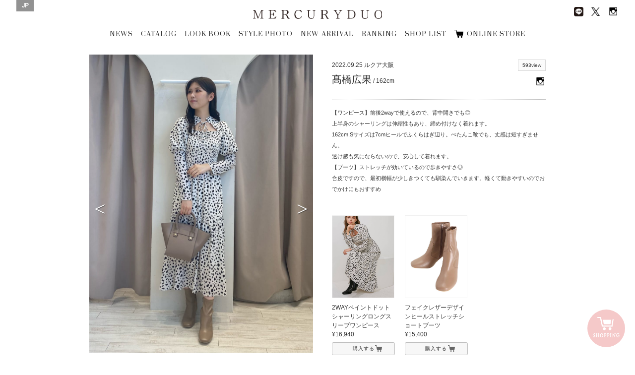

--- FILE ---
content_type: text/html; charset=UTF-8
request_url: https://brand.mercuryduo.com/staffstyles/20220925
body_size: 41821
content:
<!DOCTYPE html>
<html dir="ltr" lang="ja">

<head>
    <!-- Basic Page Needs
	================================================== -->
    <meta equiv="X-UA-Compatible" content="chrome=1">
    <meta charset="utf-8">
    
			<title>STYLE PHOTO | MERCURYDUO Official Website</title>
			<meta name="description" content="MERCURYDUO(マーキュリーデュオ) のスタッフがスタイリングを提案。 各スタイル写真にはショップ情報のほか、モデル身長や着用アイテムも掲載されています。" />
			<meta name="keywords" content="マーキュリーデュオ, MERCURYDUO, スタッフ, コーディネート, スタイルフォト" />
		    <meta name="author" content="RoseauPensant">

    <!-- Mobile Specific Metas
	================================================== -->
    <meta name="viewport"
        content="width=device-width, initial-scale=1.0, minimum-scale=1.0, maximum-scale=1.0, user-scalable=no">

    <!-- Favicons
	================================================== -->
    <link rel="shortcut icon" href="https://brand.mercuryduo.com/wp-content/themes/mercuryduo2016/images/favicon/favicon.ico">
    <link rel="apple-touch-icon" href="https://brand.mercuryduo.com/wp-content/themes/mercuryduo2016/images/favicon/favicon-192x192.png">
    <meta name='robots' content='max-image-preview:large' />
<link rel="alternate" hreflang="ja" href="https://brand.mercuryduo.com/staffstyles/20220925" />
<link rel="alternate" hreflang="x-default" href="https://brand.mercuryduo.com/staffstyles/20220925" />
<link rel='stylesheet' id='wp-block-library-css' href='https://brand.mercuryduo.com/wp-includes/css/dist/block-library/style.min.css?ver=6.5.7' type='text/css' media='all' />
<style id='classic-theme-styles-inline-css' type='text/css'>
/*! This file is auto-generated */
.wp-block-button__link{color:#fff;background-color:#32373c;border-radius:9999px;box-shadow:none;text-decoration:none;padding:calc(.667em + 2px) calc(1.333em + 2px);font-size:1.125em}.wp-block-file__button{background:#32373c;color:#fff;text-decoration:none}
</style>
<style id='global-styles-inline-css' type='text/css'>
body{--wp--preset--color--black: #000000;--wp--preset--color--cyan-bluish-gray: #abb8c3;--wp--preset--color--white: #ffffff;--wp--preset--color--pale-pink: #f78da7;--wp--preset--color--vivid-red: #cf2e2e;--wp--preset--color--luminous-vivid-orange: #ff6900;--wp--preset--color--luminous-vivid-amber: #fcb900;--wp--preset--color--light-green-cyan: #7bdcb5;--wp--preset--color--vivid-green-cyan: #00d084;--wp--preset--color--pale-cyan-blue: #8ed1fc;--wp--preset--color--vivid-cyan-blue: #0693e3;--wp--preset--color--vivid-purple: #9b51e0;--wp--preset--gradient--vivid-cyan-blue-to-vivid-purple: linear-gradient(135deg,rgba(6,147,227,1) 0%,rgb(155,81,224) 100%);--wp--preset--gradient--light-green-cyan-to-vivid-green-cyan: linear-gradient(135deg,rgb(122,220,180) 0%,rgb(0,208,130) 100%);--wp--preset--gradient--luminous-vivid-amber-to-luminous-vivid-orange: linear-gradient(135deg,rgba(252,185,0,1) 0%,rgba(255,105,0,1) 100%);--wp--preset--gradient--luminous-vivid-orange-to-vivid-red: linear-gradient(135deg,rgba(255,105,0,1) 0%,rgb(207,46,46) 100%);--wp--preset--gradient--very-light-gray-to-cyan-bluish-gray: linear-gradient(135deg,rgb(238,238,238) 0%,rgb(169,184,195) 100%);--wp--preset--gradient--cool-to-warm-spectrum: linear-gradient(135deg,rgb(74,234,220) 0%,rgb(151,120,209) 20%,rgb(207,42,186) 40%,rgb(238,44,130) 60%,rgb(251,105,98) 80%,rgb(254,248,76) 100%);--wp--preset--gradient--blush-light-purple: linear-gradient(135deg,rgb(255,206,236) 0%,rgb(152,150,240) 100%);--wp--preset--gradient--blush-bordeaux: linear-gradient(135deg,rgb(254,205,165) 0%,rgb(254,45,45) 50%,rgb(107,0,62) 100%);--wp--preset--gradient--luminous-dusk: linear-gradient(135deg,rgb(255,203,112) 0%,rgb(199,81,192) 50%,rgb(65,88,208) 100%);--wp--preset--gradient--pale-ocean: linear-gradient(135deg,rgb(255,245,203) 0%,rgb(182,227,212) 50%,rgb(51,167,181) 100%);--wp--preset--gradient--electric-grass: linear-gradient(135deg,rgb(202,248,128) 0%,rgb(113,206,126) 100%);--wp--preset--gradient--midnight: linear-gradient(135deg,rgb(2,3,129) 0%,rgb(40,116,252) 100%);--wp--preset--font-size--small: 13px;--wp--preset--font-size--medium: 20px;--wp--preset--font-size--large: 36px;--wp--preset--font-size--x-large: 42px;--wp--preset--spacing--20: 0.44rem;--wp--preset--spacing--30: 0.67rem;--wp--preset--spacing--40: 1rem;--wp--preset--spacing--50: 1.5rem;--wp--preset--spacing--60: 2.25rem;--wp--preset--spacing--70: 3.38rem;--wp--preset--spacing--80: 5.06rem;--wp--preset--shadow--natural: 6px 6px 9px rgba(0, 0, 0, 0.2);--wp--preset--shadow--deep: 12px 12px 50px rgba(0, 0, 0, 0.4);--wp--preset--shadow--sharp: 6px 6px 0px rgba(0, 0, 0, 0.2);--wp--preset--shadow--outlined: 6px 6px 0px -3px rgba(255, 255, 255, 1), 6px 6px rgba(0, 0, 0, 1);--wp--preset--shadow--crisp: 6px 6px 0px rgba(0, 0, 0, 1);}:where(.is-layout-flex){gap: 0.5em;}:where(.is-layout-grid){gap: 0.5em;}body .is-layout-flex{display: flex;}body .is-layout-flex{flex-wrap: wrap;align-items: center;}body .is-layout-flex > *{margin: 0;}body .is-layout-grid{display: grid;}body .is-layout-grid > *{margin: 0;}:where(.wp-block-columns.is-layout-flex){gap: 2em;}:where(.wp-block-columns.is-layout-grid){gap: 2em;}:where(.wp-block-post-template.is-layout-flex){gap: 1.25em;}:where(.wp-block-post-template.is-layout-grid){gap: 1.25em;}.has-black-color{color: var(--wp--preset--color--black) !important;}.has-cyan-bluish-gray-color{color: var(--wp--preset--color--cyan-bluish-gray) !important;}.has-white-color{color: var(--wp--preset--color--white) !important;}.has-pale-pink-color{color: var(--wp--preset--color--pale-pink) !important;}.has-vivid-red-color{color: var(--wp--preset--color--vivid-red) !important;}.has-luminous-vivid-orange-color{color: var(--wp--preset--color--luminous-vivid-orange) !important;}.has-luminous-vivid-amber-color{color: var(--wp--preset--color--luminous-vivid-amber) !important;}.has-light-green-cyan-color{color: var(--wp--preset--color--light-green-cyan) !important;}.has-vivid-green-cyan-color{color: var(--wp--preset--color--vivid-green-cyan) !important;}.has-pale-cyan-blue-color{color: var(--wp--preset--color--pale-cyan-blue) !important;}.has-vivid-cyan-blue-color{color: var(--wp--preset--color--vivid-cyan-blue) !important;}.has-vivid-purple-color{color: var(--wp--preset--color--vivid-purple) !important;}.has-black-background-color{background-color: var(--wp--preset--color--black) !important;}.has-cyan-bluish-gray-background-color{background-color: var(--wp--preset--color--cyan-bluish-gray) !important;}.has-white-background-color{background-color: var(--wp--preset--color--white) !important;}.has-pale-pink-background-color{background-color: var(--wp--preset--color--pale-pink) !important;}.has-vivid-red-background-color{background-color: var(--wp--preset--color--vivid-red) !important;}.has-luminous-vivid-orange-background-color{background-color: var(--wp--preset--color--luminous-vivid-orange) !important;}.has-luminous-vivid-amber-background-color{background-color: var(--wp--preset--color--luminous-vivid-amber) !important;}.has-light-green-cyan-background-color{background-color: var(--wp--preset--color--light-green-cyan) !important;}.has-vivid-green-cyan-background-color{background-color: var(--wp--preset--color--vivid-green-cyan) !important;}.has-pale-cyan-blue-background-color{background-color: var(--wp--preset--color--pale-cyan-blue) !important;}.has-vivid-cyan-blue-background-color{background-color: var(--wp--preset--color--vivid-cyan-blue) !important;}.has-vivid-purple-background-color{background-color: var(--wp--preset--color--vivid-purple) !important;}.has-black-border-color{border-color: var(--wp--preset--color--black) !important;}.has-cyan-bluish-gray-border-color{border-color: var(--wp--preset--color--cyan-bluish-gray) !important;}.has-white-border-color{border-color: var(--wp--preset--color--white) !important;}.has-pale-pink-border-color{border-color: var(--wp--preset--color--pale-pink) !important;}.has-vivid-red-border-color{border-color: var(--wp--preset--color--vivid-red) !important;}.has-luminous-vivid-orange-border-color{border-color: var(--wp--preset--color--luminous-vivid-orange) !important;}.has-luminous-vivid-amber-border-color{border-color: var(--wp--preset--color--luminous-vivid-amber) !important;}.has-light-green-cyan-border-color{border-color: var(--wp--preset--color--light-green-cyan) !important;}.has-vivid-green-cyan-border-color{border-color: var(--wp--preset--color--vivid-green-cyan) !important;}.has-pale-cyan-blue-border-color{border-color: var(--wp--preset--color--pale-cyan-blue) !important;}.has-vivid-cyan-blue-border-color{border-color: var(--wp--preset--color--vivid-cyan-blue) !important;}.has-vivid-purple-border-color{border-color: var(--wp--preset--color--vivid-purple) !important;}.has-vivid-cyan-blue-to-vivid-purple-gradient-background{background: var(--wp--preset--gradient--vivid-cyan-blue-to-vivid-purple) !important;}.has-light-green-cyan-to-vivid-green-cyan-gradient-background{background: var(--wp--preset--gradient--light-green-cyan-to-vivid-green-cyan) !important;}.has-luminous-vivid-amber-to-luminous-vivid-orange-gradient-background{background: var(--wp--preset--gradient--luminous-vivid-amber-to-luminous-vivid-orange) !important;}.has-luminous-vivid-orange-to-vivid-red-gradient-background{background: var(--wp--preset--gradient--luminous-vivid-orange-to-vivid-red) !important;}.has-very-light-gray-to-cyan-bluish-gray-gradient-background{background: var(--wp--preset--gradient--very-light-gray-to-cyan-bluish-gray) !important;}.has-cool-to-warm-spectrum-gradient-background{background: var(--wp--preset--gradient--cool-to-warm-spectrum) !important;}.has-blush-light-purple-gradient-background{background: var(--wp--preset--gradient--blush-light-purple) !important;}.has-blush-bordeaux-gradient-background{background: var(--wp--preset--gradient--blush-bordeaux) !important;}.has-luminous-dusk-gradient-background{background: var(--wp--preset--gradient--luminous-dusk) !important;}.has-pale-ocean-gradient-background{background: var(--wp--preset--gradient--pale-ocean) !important;}.has-electric-grass-gradient-background{background: var(--wp--preset--gradient--electric-grass) !important;}.has-midnight-gradient-background{background: var(--wp--preset--gradient--midnight) !important;}.has-small-font-size{font-size: var(--wp--preset--font-size--small) !important;}.has-medium-font-size{font-size: var(--wp--preset--font-size--medium) !important;}.has-large-font-size{font-size: var(--wp--preset--font-size--large) !important;}.has-x-large-font-size{font-size: var(--wp--preset--font-size--x-large) !important;}
.wp-block-navigation a:where(:not(.wp-element-button)){color: inherit;}
:where(.wp-block-post-template.is-layout-flex){gap: 1.25em;}:where(.wp-block-post-template.is-layout-grid){gap: 1.25em;}
:where(.wp-block-columns.is-layout-flex){gap: 2em;}:where(.wp-block-columns.is-layout-grid){gap: 2em;}
.wp-block-pullquote{font-size: 1.5em;line-height: 1.6;}
</style>
<link rel='stylesheet' id='wpml-legacy-horizontal-list-0-css' href='//brand.mercuryduo.com/wp-content/plugins/sitepress-multilingual-cms/templates/language-switchers/legacy-list-horizontal/style.min.css?ver=1' type='text/css' media='all' />
<style id='wpml-legacy-horizontal-list-0-inline-css' type='text/css'>
.wpml-ls-statics-shortcode_actions{background-color:#ffffff;}.wpml-ls-statics-shortcode_actions, .wpml-ls-statics-shortcode_actions .wpml-ls-sub-menu, .wpml-ls-statics-shortcode_actions a {border-color:#cdcdcd;}.wpml-ls-statics-shortcode_actions a {color:#444444;background-color:#ffffff;}.wpml-ls-statics-shortcode_actions a:hover,.wpml-ls-statics-shortcode_actions a:focus {color:#000000;background-color:#eeeeee;}.wpml-ls-statics-shortcode_actions .wpml-ls-current-language>a {color:#444444;background-color:#ffffff;}.wpml-ls-statics-shortcode_actions .wpml-ls-current-language:hover>a, .wpml-ls-statics-shortcode_actions .wpml-ls-current-language>a:focus {color:#000000;background-color:#eeeeee;}
</style>
<meta name="generator" content="WPML ver:4.5.14 stt:60,1,28;" />

    <!-- CSS
	================================================== -->
    <link rel="stylesheet" type="text/css" media="screen"
        href="https://brand.mercuryduo.com/wp-content/themes/mercuryduo2016/css/icon.css">
    <link rel="stylesheet" type="text/css" media="screen"
        href="https://brand.mercuryduo.com/wp-content/themes/mercuryduo2016/css/font.css">
    <link rel="stylesheet" type="text/css" media="screen"
        href="https://brand.mercuryduo.com/wp-content/themes/mercuryduo2016/css/reset.css">
    <link rel="stylesheet" type="text/css" media="screen"
        href="https://brand.mercuryduo.com/wp-content/themes/mercuryduo2016/css/common.css">
    <link rel="stylesheet" type="text/css" media="screen"
        href="https://brand.mercuryduo.com/wp-content/themes/mercuryduo2016/css/style.css">
    <link rel="stylesheet" type="text/css" media="screen"
        href="https://brand.mercuryduo.com/wp-content/themes/mercuryduo2016/css/style_bs.css">
    <link rel="stylesheet" type="text/css" media="screen"
        href="https://brand.mercuryduo.com/wp-content/themes/mercuryduo2016/css/flexslider.css">
    <link rel="stylesheet" type="text/css" media="screen"
        href="https://brand.mercuryduo.com/wp-content/themes/mercuryduo2016/css/slidebars.css">
    <link rel="stylesheet" type="text/css" media="screen"
        href="https://brand.mercuryduo.com/wp-content/themes/mercuryduo2016/css/slick.css">
    <link rel="stylesheet" type="text/css" media="screen"
        href="https://brand.mercuryduo.com/wp-content/themes/mercuryduo2016/css/slick-theme.css">
    <link rel="stylesheet" type="text/css" media="screen"
        href="https://brand.mercuryduo.com/wp-content/themes/mercuryduo2016/css/lity.css">
    <link rel="stylesheet" type="text/css" media="screen"
        href="https://brand.mercuryduo.com/wp-content/themes/mercuryduo2016/css/style_mq.css">
    <link rel="stylesheet" type="text/css" media="screen" href="https://brand.mercuryduo.com/wp-content/themes/mercuryduo2016/style.css">
    <link rel="stylesheet" type="text/css" media="screen"
        href="https://brand.mercuryduo.com/wp-content/themes/mercuryduo2016/css/basic2.css">
    <link rel="stylesheet" type="text/css" media="screen"
        href="https://brand.mercuryduo.com/wp-content/themes/mercuryduo2016/css/basic2_ex.css" />

    <!-- HTML5 shim, for IE6-8 support of HTML5 elements. All other JS at the end of file. -->
    <!--[if lt IE 9]>
		<script src="http://html5shiv.googlecode.com/svn/trunk/html5.js"></script>
		<script src="http://css3-mediaqueries-js.googlecode.com/svn/trunk/css3-mediaqueries.js"></script>
	<![endif]-->

    <!-- initialize jQuery Library -->
    <script src="https://brand.mercuryduo.com/wp-content/themes/mercuryduo2016/js/jquery.min.js"></script>
    <script src="https://brand.mercuryduo.com/wp-content/themes/mercuryduo2016/js/skrollr.min.js"></script>
    <script src="//code.jquery.com/jquery-1.11.1.min.js"></script>

    <!-- ga -->
    <!-- 	<script>
	  (function(i,s,o,g,r,a,m){i['GoogleAnalyticsObject']=r;i[r]=i[r]||function(){
	  (i[r].q=i[r].q||[]).push(arguments)},i[r].l=1*new Date();a=s.createElement(o),
	  m=s.getElementsByTagName(o)[0];a.async=1;a.src=g;m.parentNode.insertBefore(a,m)
	  })(window,document,'script','https://www.google-analytics.com/analytics.js','ga');
	
	  ga('create', 'UA-37673993-1', 'auto');
	  ga('send', 'pageview');
	
		</script> -->
    <!-- Global site tag (gtag.js) - Google Analytics -->
    <script async src="https://www.googletagmanager.com/gtag/js?id=UA-37673993-1"></script>
    <script>
    window.dataLayer = window.dataLayer || [];

    function gtag() {
        dataLayer.push(arguments);
    }
    gtag('js', new Date());

    gtag('config', 'UA-37673993-1');
    </script>


</head>
<style>
#header .frame_language {
    padding: 4px 10px 6px;
}

#lang_sel_list .wpml-ls-current-language a span {
    font-weight: bold;
}

.frame_language .lang_sel_list_horizontal {
    background-color: transparent;
    border: none;
    padding: 0
}

.frame_language .lang_sel_list_horizontal ul {
    display: flex;
    gap: 11px
}

.frame_language .lang_sel_list_horizontal ul li a {
    font-family: 'Roboto', serif;
    background-color: transparent;
    color: #fff;
    padding: 0;
    position: relative;
}

.frame_language .lang_sel_list_horizontal ul li a span {
    position: relative;
}

.frame_language .lang_sel_list_horizontal ul li:not(:first-child) a span:before {
    content: "/";
    position: absolute;
    left: -8px;
    top: 50%;
    transform: translateY(-50%);
    font-size: 12px;
    color: #fff;
}

.sp_main_menu_wrap .sp_language #lang_sel_list ul {
    display: flex;
    gap: 11px
}


.sp_main_menu_wrap .sp_language #lang_sel_list .wpml-ls-item-legacy-list-horizontal a {
    line-height: 0;
    position: relative;
    padding: 0;
}

.sp_main_menu_wrap .sp_language #lang_sel_list .wpml-ls-item-legacy-list-horizontal a span {
    position: relative;
}

.sp_main_menu_wrap .sp_language #lang_sel_list .wpml-ls-item-legacy-list-horizontal:not(:first-child) a span:before {
    content: "/";
    position: absolute;
    left: -9px;
    top: 50%;
    transform: translateY(-50%);
    font-size: 11px;
    color: #000;
}

@media screen and (max-width: 768px) {
    .sp_main_menu_wrap .sp_language #lang_sel_list li:before {
        display: none;
    }
}
</style>

<body class="staffstyles-template-default single single-staffstyles postid-30517">
    <div class="body-inner index">
        <div class="container">

            <!-- header [start] -->
            <header id="header">
                <div class="group">
                    <h1 class="logo"><a href="https://brand.mercuryduo.com">MERCURYDUO</a></h1>

                    <ul itemscope itemtype="http://schema.org/SiteNavigationElement" class="global-nav">
                                                                        <li itemprop="name"><a href="https://brand.mercuryduo.com/news/" itemprop="url">NEWS</a></li>
                        <li itemprop="name"><a href="https://brand.mercuryduo.com/catalogs/2025winter"
                                itemprop="url">CATALOG</a></li>
                        <li itemprop="name"><a href="https://brand.mercuryduo.com/lookbooks/2026-january" itemprop="url">LOOK
                                BOOK</a></li>
                        <li itemprop="name"><a
                                href="https://brand.mercuryduo.com/staffstyle"
                                target="" itemprop="url">STYLE PHOTO</a></li>
                        <li itemprop="name"><a href="https://brand.mercuryduo.com/newarrival/" itemprop="url">NEW
                                ARRIVAL</a></li>
                        <li itemprop="name" itemprop="name"><a href="https://brand.mercuryduo.com/ranking/"
                                itemprop="url">RANKING</a></li>
                        <li itemprop="name"><a href="https://brand.mercuryduo.com/shop/" itemprop="url">SHOP LIST</a></li>
                       <!--  <li itemprop="name"><a href="https://brand.mercuryduo.com/movie/" itemprop="url">MOVIE</a></li> -->
                        <li itemprop="name"><a href="https://runway-webstore.com/mercuryduo/?aid3=md_official_store"
                                target="_blank" itemprop="url">ONLINE STORE</a></li>

                                                                    </ul>
                </div>

                <ul class="sns-nav">
                    <!-- 			<li><a href="http://ameblo.jp/mercuryduo-press/" target="_blank" class="ameba"><img src="https://brand.mercuryduo.com/wp-content/themes/mercuryduo2016/images/common/sns_blog.png" alt="Ameba"></a></li> -->
                    <li><a href="https://page.line.me/jme2311c" target="_blank"><img class="line_img_head"
                                src="https://brand.mercuryduo.com/wp-content/themes/mercuryduo2016/images/common/line.png" alt="line"></a>
                    </li>
                    <li><a href="https://twitter.com/mercuryduo_com" target="_blank" class="twitter"><img
                                class="x_style"
                                src="https://brand.mercuryduo.com/wp-content/themes/mercuryduo2016/images/common/logo-black.png"
                                alt="Twitter"></a></li>
                    <li><a href="https://instagram.com/mercuryduo_com/" target="_blank" class="Instagram"><img
                                src="https://brand.mercuryduo.com/wp-content/themes/mercuryduo2016/images/common/sns_insta.png"
                                alt="Instagram"></a></li>
                    <!-- 			<li><a href="https://www.facebook.com/mercuryduo.official" target="_blank" class="facebook"><img src="https://brand.mercuryduo.com/wp-content/themes/mercuryduo2016/images/common/sns_facebook.png" alt="facebook"></a></li> -->
                </ul>

                                <div class="frame_language">
                    
<div class="lang_sel_list_horizontal wpml-ls-statics-shortcode_actions wpml-ls wpml-ls-legacy-list-horizontal" id="lang_sel_list">
	<ul><li class="icl-ja wpml-ls-slot-shortcode_actions wpml-ls-item wpml-ls-item-ja wpml-ls-current-language wpml-ls-first-item wpml-ls-last-item wpml-ls-item-legacy-list-horizontal">
				<a href="https://brand.mercuryduo.com/staffstyles/20220925" class="wpml-ls-link">
                    <span class="wpml-ls-native icl_lang_sel_native">JP</span></a>
			</li></ul>
</div>
                </div>
                
                <div class="sp_nav sp">
                    <p class="sp_menu_btn">
                        <span class="sp_menu_btn_icon"></span>
                        <span class="sp_menu_txt"><img
                                src="https://brand.mercuryduo.com/wp-content/themes/mercuryduo2016/images/sp_menu_off.png"></span>
                    </p>
                </div>
            </header>
            <!-- header [end] --><script>
jQuery(function(){
    jQuery(".staffstyle-box ul.sns li").each(function(){
        href = jQuery("a",this).attr("href");
        if(href == ""){
            jQuery(this).remove();
        }
    });
});
</script>		

	<!-- content [start] -->
	<article id="main-article" class="wallpaper">
	
		<section class="staffstyle container">
		<h2>STAFF STYLE</h2>
		<div class="staffstyle-box fl_group">
			<!-- photo [start] -->
			<div class="photo fl_left">
			<div class="staffstyle-slide flexslider">
				<ul class="cd-hero-slider slides">
										<li>
						<figure>						<img src="https://brand.mercuryduo.com/wp-content/uploads/2022/09/6192d8c1832cfa8a9b2deebcd120f5fd.jpg" alt="">
						</figure>
					</li>
									<li>
						<figure>						<img src="https://brand.mercuryduo.com/wp-content/uploads/2022/09/8bcde290d2a46a42000e262a19ef413e.jpg" alt="">
						</figure>
					</li>
									<li>
						<figure>						<img src="https://brand.mercuryduo.com/wp-content/uploads/2022/09/0352da68d3a5208485bd2b7e786b2e84.jpg" alt="">
						</figure>
					</li>
								</ul>
			</div>
			</div>
			<!-- photo [end] -->

			<div class="info fl_right">
			<!-- info [start] -->
			<div class="fl_left">
				<p class="date">2022.09.25</p>
				<p class="model_shop">ルクア大阪<br>
								<p class="model_info"><span class="name">髙橋広果</span>
					
				<span class="height"> / 162cm</span></p>
							</div>
			<div class="fl_right">
				<p class="views"><span>593view</span></p>
				<ul class="sns fl_right">
													<li><a href="https://www.instagram.com/mercuryduo_hiroka/" target="_blank" class="Instagram"><img src="https://brand.mercuryduo.com/wp-content/themes/mercuryduo2016/images/common/sns_insta.png" alt="Instagram"></a></li>
												</ul>
			</div>
							<div class="message clearfix">
					<p><p>【ワンピース】前後2wayで使えるので、背中開きでも◎</p>
<p>上半身のシャーリングは伸縮性もあり、締め付けなく着れます。</p>
<p>162cm,Sサイズは7cmヒールでふくらはぎ辺り。ぺたんこ靴でも、丈感は短すぎません。</p>
<p>透け感も気にならないので、安心して着れます。</p>
<p>【ブーツ】ストレッチが効いているので歩きやすさ◎</p>
<p>合皮ですので、最初横幅が少しきつくても馴染んでいきます。軽くて動きやすいのでおでかけにもおすすめ</p>
</p>
				</div>
						<!-- info [end] -->
			
        	<!-- item List [start] -->
			<ul class="item clearfix">
								<li>							<figure>					<a href="https://runway-webstore.com/ap/item/i/m/0022503018?aid3=MK000_staffcoordinate_all" target="_blank"><img src="https://brand.mercuryduo.com/wp-content/uploads/2022/08/01_000-750-3-2.jpg" alt=""></a>
					</figure>
					<p class="caption">2WAYペイントドットシャーリングロングスリーブワンピース<br>
										&yen;16,940</p>
					<a href="https://runway-webstore.com/ap/item/i/m/0022503018?aid3=MK000_staffcoordinate_all" class="button look_item_link" target="_blank">購入する</a>
									</li>
								<li>							<figure>					<a href="https://runway-webstore.com/ap/item/i/m/0022418004?aid3=MK000_staffcoordinate_all" target="_blank"><img src="https://brand.mercuryduo.com/wp-content/uploads/2022/09/02_M76-750.jpg" alt=""></a>
					</figure>
					<p class="caption">フェイクレザーデザインヒールストレッチショートブーツ<br>
										&yen;15,400</p>
					<a href="https://runway-webstore.com/ap/item/i/m/0022418004?aid3=MK000_staffcoordinate_all" class="button look_item_link" target="_blank">購入する</a>
									</li>
							</ul>
			<!-- item List [end] -->
			
        	<!-- keyword [start] -->
			<div class="kewword">
				<p><strong>KEYWORD</strong></p>
				<ul class="staffstyles_tag_list"></ul>			</div>
        	<!-- keyword [end] -->
			</div>
		</div>

        <!-- other [start] -->
		<div class="staffstyle-other clearfix">
        <h3>OTHER STAFF STYLE</h3>        
			<ul>
											<li>
					<a href="https://brand.mercuryduo.com/staffstyles/20260103">
						<figure>
																<img src="https://brand.mercuryduo.com/wp-content/uploads/2025/12/251107Mercury-duo0086-1.jpg" alt="" class="transition_all">
															<p class="caption">モデル<br>
							                            			
							<span class="name">中川紅葉</span>
								
							<span class="height"> / 158</span></p>
								
						<div class="fl_group">
							<p class="views fl_left"><span>46view</span></p>
								<p class="date fl_right">2026.01.03</p>                
						</div>
						</figure>
					</a>
				</li>
											<li>
					<a href="https://brand.mercuryduo.com/staffstyles/20260112">
						<figure>
																<img src="https://brand.mercuryduo.com/wp-content/uploads/2025/12/IMG_4806-scaled.jpg" alt="" class="transition_all">
															<p class="caption">本社STAFF<br>
							                            			
							<span class="name">MIHO</span>
								
							<span class="height"> / 163</span></p>
								
						<div class="fl_group">
							<p class="views fl_left"><span>30view</span></p>
								<p class="date fl_right">2026.01.12</p>                
						</div>
						</figure>
					</a>
				</li>
											<li>
					<a href="https://brand.mercuryduo.com/staffstyles/20260104">
						<figure>
																<img src="https://brand.mercuryduo.com/wp-content/uploads/2025/12/S__123011108_0.jpg" alt="" class="transition_all">
															<p class="caption">本社STAFF<br>
							                            			
							<span class="name">ERI</span>
								
							<span class="height"> / 158</span></p>
								
						<div class="fl_group">
							<p class="views fl_left"><span>41view</span></p>
								<p class="date fl_right">2026.01.04</p>                
						</div>
						</figure>
					</a>
				</li>
											<li>
					<a href="https://brand.mercuryduo.com/staffstyles/20260110">
						<figure>
																<img src="https://brand.mercuryduo.com/wp-content/uploads/2025/12/7da9344bf840f23a3005c0c6dee6bbe8.jpg" alt="" class="transition_all">
															<p class="caption">本社STAFF<br>
							                            			
							<span class="name">MIHO</span>
								
							<span class="height"> / 163</span></p>
								
						<div class="fl_group">
							<p class="views fl_left"><span>35view</span></p>
								<p class="date fl_right">2026.01.10</p>                
						</div>
						</figure>
					</a>
				</li>
			
			
			</ul>


		</div>
        <!-- other [end] -->

	</section>
	
	</article>
	<!-- content [start] -->

	<!-- fixed storebtn [start] -->
		<a href="https://runway-webstore.com/mercuryduo/?aid3=md_official_store" target="_blank" class="fixed_storebtn_wrap transition_trg boxsizing_bdb">
		<span class="image_wrap boxsizing_bdb">
			<span class="icon_off transition_trg boxsizing_bdb on"><img src="https://brand.mercuryduo.com/wp-content/themes/mercuryduo2016/images/common/cart_bt_store_fixed_off.png" alt="ONLINE STORE"></span>
			<span class="icon_on transition_trg boxsizing_bdb on"><img src="https://brand.mercuryduo.com/wp-content/themes/mercuryduo2016/images/common/cart_bt_store_fixed_on.png" alt="ONLINE STORE"></span>
		</span>
		<span class="fixed_storebtn transition_trg boxsizing_bdb">
			<span class="storebtn_base transition_trg boxsizing_bdb on"></span>
		</span>
		<span class="storebtn_wave transition_trg boxsizing_bdb"></span>
	</a>
	<!-- fixed storebtn [end] -->

	<!-- SP SNS [start] -->
	<div class="snsArea">
		<div class="close business_close_btn transition_all"><img src="https://brand.mercuryduo.com/wp-content/themes/mercuryduo2016/images/bt_close_wh.png" alt=""></div>
		<ul class="official_sns">
<!-- 			<li><a href="http://ameblo.jp/mercuryduo-press/" target="_blank"><figure><img src="https://brand.mercuryduo.com/wp-content/themes/mercuryduo2016/images/common/sns_blog.png" alt="BLOG"></figure>
			<h3>BLOG</h3>
			<p>MERCURYDUO OFFICIAL</p></a></li> -->
			<li><a href="https://page.line.me/jme2311c" target="_blank"><img class="line_img_nav" src="https://brand.mercuryduo.com/wp-content/themes/mercuryduo2016/images/common/line.png" alt="line">
			<h3>LINE</h3>
			<p>MERCURYDUO</p>
			</a></li>
			<li><a href="https://twitter.com/mercuryduo_com" target="_blank"><figure><img class="official_x" src="https://brand.mercuryduo.com/wp-content/themes/mercuryduo2016/images/common/logo-black.png" alt="TWITER"></figure>
				<h3>X</h3>
				<p>@mercuryduo_com</p></a></li>
			<li><a href="https://instagram.com/mercuryduo_com/" target="_blank"><figure><img src="https://brand.mercuryduo.com/wp-content/themes/mercuryduo2016/images/common/sns_insta.png" alt="INSTAGRAM"></figure>
			<h3>INSTAGRAM</h3>
			<p>@mercuryduo_com</p></a></li>
			<li><a href="https://www.instagram.com/mercuryduo_styling/" target="_blank"><figure><img src="https://brand.mercuryduo.com/wp-content/themes/mercuryduo2016/images/common/sns_insta.png" alt="INSTAGRAM"></figure>
			<h3>INSTAGRAM</h3>
			<p>@mercuryduo_styling</p></a></li>
<!-- 			<li><a href="https://www.facebook.com/mercuryduo.official" target="_blank"><figure><img src="https://brand.mercuryduo.com/wp-content/themes/mercuryduo2016/images/common/sns_facebook.png" alt="FACE BOOK"></figure>
			<h3>FACE BOOK</h3>
			<p>MERCURYDUO OFFICIAL</p></a></li> -->
		</ul>
	</div>
	<!-- SP SNS [end] -->

	<!-- footer [start] -->
	<footer id="footer">
		<div class="ft_nav">
			<ul>
										<li><a href="https://brand.mercuryduo.com/concept/">CONCEPT</a></li>
				<li><a href="https://mark-styler-recruit.net/jobfind-pc/area/All?brand=1" target="_blank">RECRUIT</a></li>
				<li><a href="http://www.mark-styler.co.jp/company.html" target="_blank">CAMPANY</a></li>
				<li><a href="https://www.mark-styler.co.jp/contact.html" target="_blank">CONTACT</a></li>
				<li><a href="https://brand.mercuryduo.com/business/">FOR BUSINESS PARTNER</a></li>
									</ul>
		</div>
		
		<div class="copyright-info">
			<address>Copyright &copy; MERCURYDUO All rights reserved.</address>
		</div>
		
	</footer>
	<!-- footer [end] -->

	<!-- navbar-fixed [start] -->
	<div class="navbar-fixed transition_all">
		<div class="group">
			<h1 class="logo"><a href="https://brand.mercuryduo.com">MERCURYDUO</a></h1>
			<ul class="global-nav">
										<li><a href="https://brand.mercuryduo.com/news/">NEWS</a></li>
				<li><a href="https://brand.mercuryduo.com/catalogs/2025winter">CATALOG</a></li>
				<li><a href="https://brand.mercuryduo.com/lookbooks/2026-january">LOOK BOOK</a></li>
				<li><a href="https://brand.mercuryduo.com/staffstyle" target="">STYLE PHOTO</a></li>
				<li><a href="https://brand.mercuryduo.com/newarrival/">NEW ARRIVAL</a></li>
				<li><a href="https://brand.mercuryduo.com/ranking/">RANKING</a></li>
				<li><a href="https://brand.mercuryduo.com/shop/">SHOP LIST</a></li>
				<!-- <li><a href="https://brand.mercuryduo.com/movie/">MOVIE</a></li> -->
				<li><a href="https://runway-webstore.com/mercuryduo/?aid3=md_official_store" target="_blank">ONLINE STORE</a></li>

									</ul>
		</div>
		<ul class="sns-nav">
<!-- 			<li><a href="http://ameblo.jp/mercuryduo-press/" target="_blank" class="ameba"><img src="https://brand.mercuryduo.com/wp-content/themes/mercuryduo2016/images/common/sns_blog.png" alt="Ameba"></a></li> -->
			<li><a href="https://page.line.me/jme2311c" target="_blank"><img class="line_img_head" src="https://brand.mercuryduo.com/wp-content/themes/mercuryduo2016/images/common/line.png" alt="line"></a></li>
			<li><a href="https://twitter.com/mercuryduo_com" target="_blank" class="twitter"><img class="x_style" src="https://brand.mercuryduo.com/wp-content/themes/mercuryduo2016/images/common/logo-black.png" alt="Twitter"></a></li>
			<li><a href="https://instagram.com/mercuryduo_com/" target="_blank" class="Instagram"><img src="https://brand.mercuryduo.com/wp-content/themes/mercuryduo2016/images/common/sns_insta.png" alt="Instagram"></a></li>
<!-- 			<li><a href="https://www.facebook.com/mercuryduo.official" target="_blank" class="facebook"><img src="https://brand.mercuryduo.com/wp-content/themes/mercuryduo2016/images/common/sns_facebook.png" alt="facebook"></a></li> -->
		</ul>
				<div class="frame_language">
			
<div class="lang_sel_list_horizontal wpml-ls-statics-shortcode_actions wpml-ls wpml-ls-legacy-list-horizontal" id="lang_sel_list">
	<ul><li class="icl-ja wpml-ls-slot-shortcode_actions wpml-ls-item wpml-ls-item-ja wpml-ls-current-language wpml-ls-first-item wpml-ls-last-item wpml-ls-item-legacy-list-horizontal">
				<a href="https://brand.mercuryduo.com/staffstyles/20220925" class="wpml-ls-link">
                    <span class="wpml-ls-native icl_lang_sel_native">JP</span></a>
			</li></ul>
</div>
		</div>
			</div>
	<!-- navbar-fixed [end] -->
    
	<div class="sp_main_menu_wrap sp">
		<ul class="sp_menu_hd nav_animation01">
						
			<li data="off">
			<dl class="online_sp_nav">
				<dt>
				<a href="https://runway-webstore.com/mercuryduo/?aid3=md_official_store" target="_blank" class="online_open">ONLINE STORE</a><img src="https://brand.mercuryduo.com/wp-content/themes/mercuryduo2016/images/list/arrow2.jpg" alt="nav_arrow" class="nav_arrow ar1">
				<a href="" class="online_open2"></a>
				</dt>
				<dd>
				<div>
					<ul class="online_sp_nav02" data="off">
						<li class="category_nav_list"><a href="https://runway-webstore.com/ap/s/s/MK000/?aid3=md_official_store" target="_blank">ALL ITEM</a></li>
						<li class="category_nav_list"><a href="https://runway-webstore.com/ap/s/s/MK000/category/A?aid3=md_official_store" target="_blank">TOPS</a></li>
						<li class="category_nav_list"><a href="https://runway-webstore.com/ap/s/s/MK000/category/B?aid3=md_official_store" target="_blank">ONE-PIECE</a></li>
						<li class="category_nav_list"><a href="https://runway-webstore.com/ap/s/s/MK000/category/C?aid3=md_official_store" target="_blank">OUTER</a></li>
						<li class="category_nav_list"><a href="https://runway-webstore.com/ap/s/s/MK000/category/D?aid3=md_official_store" target="_blank">BOTTOMS</a></li>
						<li class="category_nav_list"><a href="https://runway-webstore.com/ap/s/s/MK000/category/E?aid3=md_official_store" target="_blank">BAG</a></li>
						<li class="category_nav_list"><a href="https://runway-webstore.com/ap/s/s/MK000/category/F?aid3=md_official_store" target="_blank">SHOES</a></li>
						<li class="category_nav_list"><a href="https://runway-webstore.com/ap/s/s/MK000/category/I?aid3=md_official_store" target="_blank">ACCESSORY</a></li>
						<li class="category_nav_list"><a href="https://runway-webstore.com/ap/s/s/MK000/category/J?aid3=md_official_store" target="_blank">GOODS</a></li>
						<li class="category_nav_list"><a href="https://runway-webstore.com/ap/s/s/MK000/category/K?aid3=md_official_store" target="_blank">BEAUTY</a></li>
					</ul>
				</div>
				</dd>
			</dl>
			</li>

			<li><a href="https://brand.mercuryduo.com/news/">NEWS</a></li>
			<li><a href="https://brand.mercuryduo.com/catalogs/2025winter">CATALOG</a></li>
			<li><a href="https://brand.mercuryduo.com/lookbooks/2026-january">LOOK BOOK</a></li>
			<li><a href="https://brand.mercuryduo.com/staffstyle" target="">STYLE PHOTO</a></li>
			<li><a href="https://brand.mercuryduo.com/newarrival/">NEW ARRIVAL</a></li>
			<li><a href="https://brand.mercuryduo.com/ranking/">RANKING</a></li>
			<li><a href="https://brand.mercuryduo.com/shop/">SHOP LIST</a></li>
			<li><a class="business_open_btn transition_all pc_link" href="">OFFICIAL SNS</a></li>
			<!-- <li><a href="https://brand.mercuryduo.com/movie/">MOVIE</a></li> -->
			
								</ul>
				<div class="sp_language">
			
<div class="lang_sel_list_horizontal wpml-ls-statics-shortcode_actions wpml-ls wpml-ls-legacy-list-horizontal" id="lang_sel_list">
	<ul><li class="icl-ja wpml-ls-slot-shortcode_actions wpml-ls-item wpml-ls-item-ja wpml-ls-current-language wpml-ls-first-item wpml-ls-last-item wpml-ls-item-legacy-list-horizontal">
				<a href="https://brand.mercuryduo.com/staffstyles/20220925" class="wpml-ls-link">
                    <span class="wpml-ls-native icl_lang_sel_native">JP</span></a>
			</li></ul>
</div>
		</div>
				<ul class="sp_menu_ft">
									<li><a href="https://brand.mercuryduo.com/concept/">CONCEPT</a></li>
			<li><a href="https://mark-styler-recruit.net/jobfind-pc/area/All?brand=1" target="_blank">RECRUIT</a></li>
			<li><a href="http://www.mark-styler.co.jp/company.html" target="_blank">CAMPANY</a></li>
			<li><a href="https://www.mark-styler.co.jp/contact.html" target="_blank">CONTACT</a></li>
			<li><a href="https://brand.mercuryduo.com/business/">FOR BUSINESS PARTNER</a></li>
								</ul>
	</div>
    
	<!-- Javascript Files
	================================================== -->
	
	<!-- cookie -->
	<script type="text/javascript" src="https://brand.mercuryduo.com/wp-content/themes/mercuryduo2016/js/cookie.js"></script> 
	<!-- flexslider jQuery -->
	<script type="text/javascript" src="https://brand.mercuryduo.com/wp-content/themes/mercuryduo2016/js/jquery.flexslider.js"></script> 
	<!-- slick jQuery -->
	<script type="text/javascript" src="https://brand.mercuryduo.com/wp-content/themes/mercuryduo2016/js/slick.js"></script> 
	<!-- slidebars jQuery -->
	<script type="text/javascript" src="https://brand.mercuryduo.com/wp-content/themes/mercuryduo2016/js/slidebars.js"></script> 
	<!-- ie8 MediaQuery  -->
	<script type="text/javascript" src="https://brand.mercuryduo.com/wp-content/themes/mercuryduo2016/js/selectivizr-min.js"></script> 
	<!-- browser -->
	<script type="text/javascript" src="https://brand.mercuryduo.com/wp-content/themes/mercuryduo2016/js/css_browser_selector.js"></script> 
	<!-- youtube -->
	<script type="text/javascript" src="https://brand.mercuryduo.com/wp-content/themes/mercuryduo2016/js/youtube.js"></script> 
	<!-- iframe POP -->
	<script type="text/javascript" src="https://brand.mercuryduo.com/wp-content/themes/mercuryduo2016/js/lity.js"></script> 
	<!-- Template file -->
	
    <script type="text/javascript" src="https://brand.mercuryduo.com/wp-content/themes/mercuryduo2016/js/function.js"></script>
    </div>
<style>
ul.sns-nav {
    display: flex;
    align-items: center;
}
.x_style{
	width: 17px;
	height: 17px!important;
}
.line_img_head{
	width: 19px;
	height: 19px!important;
}
.official_x {
    width: 28px;
    height: 28px;
    margin: 6px 0 0;
}
.official_sns figure{
	height: 42px;
}
.official_content h3 {
    margin: 10px 0 5px;
}
.line_img{
    width: 30px;
    height: 30px;
    margin: 5px 0 0;

}
.official_content ul {
    display: flex;
    justify-content: center;
}
.line_img_nav{
	width: 30px;
}
#header ul.sns-nav li, .navbar-fixed ul.sns-nav li {
	margin: 0 8px;
}	
@media screen and (max-width: 980px) {
	.official_content ul li {
	    margin: 0 2.5%;
	}
	a.online_open2:after {
	    display: none !important;
	}
}
@media screen and (max-width: 768px) {
    ul.sp_menu_hd li:first-child a:after {
        top: 14px;
    }
}
</style>
</div><!-- Body inner end -->
</body>
</html>


--- FILE ---
content_type: text/css
request_url: https://brand.mercuryduo.com/wp-content/themes/mercuryduo2016/css/style.css
body_size: 45264
content:
@charset "utf-8";
/*///////////////////////////////////////////////////////////////////
	Template Name: MERCURYDUO 2016 Template
	Author: Roseau Pensant
	Author URI: http://www.roseaupensant.jp/
	Description: MERCURYDUO Template.
	Version: 1.0
///////////////////////////////////////////////////////////////////*/


/* Table of Content
====================================================================
1.	HOME
2.	NEWS
3.	CATALOG
4.	LOOK BOOK
5.	STYLE PHOTO
6.	NEW ARRIVAL
7.	RANKING
8.	SHOP LIST
9.	CONCEPT
10.	RECRUIT
11.	FOR BUSINESS PARTNER
12.	MOVIE
*/


/*====================================================================
	01 HOME
====================================================================*/
#main-youtube {
	position: relative;
	width: 100%;
	padding-top: 56.25%;
}
#main-youtube iframe {
	position: absolute;
	top: 0;
	right: 0;
	z-index: -1;
	width: 100% !important;
	height: 100% !important;
}.main_content_guard {
	position: relative;
	max-width: 920px;
	height: 1214px;
	margin: 0 auto;
	border-bottom: solid 2px #eeeeee;
}
.top_look {
	position: absolute;
	top: 50px;
	left: 0;
}
.top_look li {
	width: 490px;
	height: 613px;
	margin: 0 0 50px;
}
.top_ranking {
	position: absolute;
	top: 164px;
	left: 540px;
}
.top_ranking li {
	width: 380px;
	height: 600px;
	margin: 0 0 15px;
}
.top_ranking li img {
	width: 160%;
	height: 600px;
	margin: 0 0 15px;
}
.top_news {
	top: 713px;
	left: 0;
}
.top_news li {
	width: 450px;
	height: 450px;
	margin: 0 0 15px;
}
.top_news li .title_block {
	margin: 130px auto 0;
}
.top_news dl.post_data {
	width: 470px;
	padding-left: 30px;
	padding-top: 205px;
	font-family:"ヒラギノ角ゴ Pro W3","Hiragino Kaku Gothic Pro",Osaka,"メイリオ",Meiryo,"ＭＳ Ｐゴシック";
	font-weight: 500;
	letter-spacing: 0.08em;
}
.top_news dl.post_data hr {
	width: 40px;
}
.top_news dt.post_info .date {
	font-size: 15px;
	font-family: 'Roboto', serif,;
}
.top_news dt.post_info .title {
	font-size: 18px;
	font-family: 'Roboto', serif,;
}
.top_news dd.post_text {
	width: 350px;
}
.top_news dd.post_text .text_block {
	height: 70px;
	overflow: hidden;
	margin-bottom: 20px;
}
.top_news dd.post_text p {
	font-size: 12px;
	text-align: left !important;
}

.content_block ul {
	display:block;
	letter-spacing: -.40em;
	margin-left: -20px;
}
.content_block li{
	letter-spacing: normal;
	overflow: hidden;
	position: relative;
	z-index: 5;
}
.content_block li a:after{
	content:"";
	display:block;
	width:100%;
	height: 100%;
	position:absolute;
	top:0;
	left:0;
	background:rgba(0,0,0,0.1);
}
.content_block li a{
	display:block;
}
.content_block li img{
	vertical-align:bottom;
	width: 100%;
	transition: all 0.5s ease-in-out;
	-o-transition: all 0.5s ease-in-out;
	-moz-transition: all 0.5s ease-in-out;
	-webkit-transition: all 0.5s ease-in-out;
}
.title_block{
	position:absolute;
	top:0;
	left:0;
	right:0;
	margin: 260px auto 0;
	z-index: 5;
}
.title_block h2,
.title_block p {
	display: table;
	color: #fff;
	margin: auto;
	text-align: center;
}
.title_block h2 {
	font-family: 'Sumana', serif;
	font-weight: 100;
	font-size: 2.4em;
	letter-spacing: 0.08em;
}
.title_block h2:after{
	content:"";
	display:block;
	height:1px;
	width: 80px;
	margin: 15px auto 0;
	background:rgba(255,255,255,0.8);
}
.title_block p.catch{
	font-family: 'Roboto', serif;
	font-weight: 200;
	font-size: 15px;
	letter-spacing:0.06em;
	margin-top: 20px;
}
.title_block p.catch:after{
	content:"";
	display:block;
	width:100%;
	height:1px;
	-webkit-transform: scaleX(0);
	-ms-transform: scaleX(0);
	transform: scaleX(0);
	-webkit-transition:all 0.5s ease-in-out;
	transition:all 0.5s ease-in-out;
	background:#FFFFFF;
	margin: 5px auto 0;
}

.content_block:hover p.catch:after{
	-webkit-transform: scaleX(1);
	-ms-transform: scaleX(1);
	transform: scaleX(1);
}
.content_block:hover img{
	transform: scale(1.05,1.05);
	-webkit-transform:scale(1.05,1.05);
	-moz-transform:scale(1.05,1.05);
	-ms-transform:scale(1.05,1.05);
	-o-transform:scale(1.05,1.05);
}
.top_free {
	display: none;
}


/*
top_stylephoto
*/
.top_stylephoto {
	clear: both;
	max-width: 920px;
	margin: 30px auto;
	padding-bottom: 45px;
	border-bottom: 1px solid #eeeeee;
}
.top_stylephoto h2,
.official_content h2 {
	text-align: center;
	font-family: 'Sumana', serif;
	font-weight: 100;
	font-size: 1.8em;
	letter-spacing: 0.08em;
	background: none;
	margin: 0 0 25px;
}
.top_stylephoto h2 {
	text-align: left;
}

.official_content h2:after {
	content:"";
	display:block;
	height:1px;
	width: 45px;
	margin: 15px auto 0;
	background: #000;
}

.top_stylephoto ul.staffstyle-list {
	clear: both;
}
.top_stylephoto .staffstyle-list li {
	float: left;
	position: relative;
	width: 31%;
	margin-left: 2.3%;
	overflow: hidden;
}
.top_stylephoto .staffstyle-list li:first-child {
	margin-left: 0;
}
.top_stylephoto ul.staffstyle-list .photo {
	width: 290px;
	height: 382px;
}
.top_stylephoto ul.staffstyle-list img {
	width: 100%;
	height: auto;
}
.top_stylephoto .staffstyle-list li img:hover {
	-ms-filter: "alpha( opacity=60 )";
	filter: alpha( opacity=60 );
	opacity: 0.6;
}
.top_stylephoto .staffstyle-list p.caption {
	line-height: 22px;
	letter-spacing:0.08em;
	padding: 6px 4px 0;
}
.top_stylephoto .staffstyle-list p.caption .name {
	font-size: 15px;
	font-family: 'Roboto', sans-serif;
	font-weight:300;
	}
.top_stylephoto .staffstyle-list p.caption .height {
	font-size: 11px;
}
.top_stylephoto .staffstyle-list .fl_right {
	padding: 8px 4px 5px;
}
.top_stylephoto .staffstyle-list p.date {
	font-size: 11px;
	margin-bottom: 5px;
}
.top_stylephoto .staffstyle-list p.views {
	margin-left: 20px;
}
.top_stylephoto .staffstyle-list p.views span {
	font-size: 10px;
	padding: 5px 8px;
	background: #fbfbfb;
	border: 1px solid #d6d6d6;
}
.spBanner {
	text-align: center;
}

.top_catalog {
	max-width: 920px;
	margin: 0 auto;
}
.title_block .catalog_ttl {
	text-indent: -9999px;
}
.title_block .catalog_title {
    margin: 140px auto 0;
}
.top_catalog .title_block {
    position: absolute;
    top: 0;
    left: 0;
    right: 0;
    margin: 150px auto 0;
    z-index: 5;
}
.top_catalog .top_figure_img {
	overflow: hidden;
}

.official_content.container {
	display:block;
	margin: 60px auto 0;
	padding: 35px 0 40px;
	background: #f8f8f8;
}
.official_content ul {
	width: 920px;
	display:block;
	letter-spacing: -.40em;
	margin: 35px auto 0;
}
.official_content ul li {
	text-align: center;
	display: inline-block;
	letter-spacing: normal;
	overflow: hidden;
	position: relative;
	z-index: 5;
	margin: 0 0 0 5.5%;
}
.official_content h3 {
	font-family: 'Sumana', serif;
	font-weight: 100;
	font-size: 1.4em;
	letter-spacing: 0.08em;
	margin: 10% 0 3%;
}
.official_content p {
	font-size: 11px;
	font-family: 'Roboto', sans-serif;
	font-weight:300;
	letter-spacing: 0.06em;
}


/*====================================================================
	02 NEWS
====================================================================*/

.news {
    max-width: 920px;
    margin: 0 auto;
    letter-spacing: -.40em;
}
.news .post_data {
	display: inline-block;
	vertical-align: top;
    letter-spacing: 0.08em;
	width: 30.1%;
	margin: 0 4.8% 4% 0;
	overflow: hidden;
}
.news .post_data:nth-child(3n) {
	margin-right: 0;
}
.news .post_info {
	text-align: center;
}
.news .post_data .post_image {
	overflow: hidden;
}
.news .post_data .post_image img {
	width: 100%;
	height: auto;
}
.news .post_data .post_image img:hover{
	-webkit-transform: scale(1.08,1.08);
	-moz-transform: scale(1.08,1.08);
	-ms-transform: scale(1.08,1.08);
	-o-transform: scale(1.08,1.08);
	transform: scale(1.08,1.08);
	overflow: hidden;
}
.news .post_data p.date {
	font-family: 'Roboto', sans-serif;
	font-weight: 400;
	font-size: 15px;
	margin: 3% 0 1%;
}
.news .post_data p.title {
	font-size: 14px;
}

.news .news_content {
    letter-spacing: 0.08em;
	text-align: center;
}
.news .news_content hr {
	width: 60px;
	height: 1px;
	margin: 13px auto 18px;
	border-top: 1px solid #dddddd;
}
.news .news_content .date {
	font-size: 16px;
	font-family: 'Roboto', sans-serif;
	font-weight: 400;
}
.news .news_content .title {
	font-size: 20px;
	font-weight: 400;
	margin-bottom: 25px;
}
.news .news_content .post_image {
	width: 480px;
	margin: 0 auto 45px;
}
.news .news_content .post_image img {
	width: 100%;
	height: auto;
}
.news .news_content .text {
	margin-bottom: 60px;
}
.news .news_content .text p {
	font-size: 13px;
	line-height: 22px;
	margin-bottom: 20px;
}
.news .news_content .text b,
.news .news_content .text strong {
	font-size: 13px;
	font-weight: bold;
}
.news .news_content .text a {
	text-decoration: underline;
}


/*====================================================================
	03 CATALOG
====================================================================*/

.catalog-archive li{
	display: inline-block;
	letter-spacing: normal;
	width: 100%;
	height: auto;
	overflow: hidden;
	position: relative;
	z-index: 5;
	margin: 0 0 40px;
}
.catalog-archive li a:after{
	content:"";
	display:block;
	width:100%;
	height: 100%;
	position:absolute;
	top:0;
	left:0;
	background:rgba(0,0,0,0.3);
}
.catalog-archive li a{
	display:block;
}
.catalog-archive li img{
	vertical-align:bottom;
	width:100%;
	transition: all 0.5s ease-in-out;
	-o-transition: all 0.5s ease-in-out;
	-moz-transition: all 0.5s ease-in-out;
	-webkit-transition: all 0.5s ease-in-out;
}
.catalog_title{
	position:absolute;
	top:0;
	left:0;
	right:0;
	margin: 130px auto 0;
	z-index:5;
}
.catalog_title_sp {
	display: none;
}
.catalog-archive li p{
	display: table;
	color: #fff;
	margin: auto;
	text-align: center;
    font-family: 'Prata', serif;
	font-weight: 100;
}
.catalog-archive li p.catalog_year{
	font-size: 22px;
	letter-spacing: 0.08em;
}
.catalog-archive li p.catalog_year:after{
	content:"";
	display:block;
	height: 1px;
	width: 40px;
	margin: 10px auto 15px;
	background:rgba(255,255,255,0.8);
}
.catalog-archive li p.catalog_month{
	font-size: 22px;
	letter-spacing:0.08em;
}

.catalog-archive li p.catalog_month:after{
	content:"";
	display:block;
	width:100%;
	height:1px;
	-webkit-transform: scaleX(0);
	-ms-transform: scaleX(0);
	transform: scaleX(0);
	-webkit-transition:all 0.5s ease-in-out;
	transition:all 0.5s ease-in-out;
	background:#FFFFFF;
	margin:0 auto;
}
.catalog-archive li:hover p.catalog_month:after{
	-webkit-transform: scaleX(1);
	-ms-transform: scaleX(1);
	transform: scaleX(1);
}
.catalog-archive li:hover img{
	transform: scale(1.05,1.05);
	-webkit-transform:scale(1.05,1.05);
	-moz-transform:scale(1.05,1.05);
	-ms-transform:scale(1.05,1.05);
	-o-transform:scale(1.05,1.05);
}


.catalog,
.catalog_index,
.catalog_detail {
	max-width: 854px;
	display:block;
	margin: 0 auto 60px;
}
.catalog_detail {
	padding-top: 35px;
}
.catalog_detail h2 {
	display: none;
}
.catalog_detail img {
	width: 100%;
	height: auto;
}
.catalog_detail_list{
	margin:0 auto;
    letter-spacing: -.40em;
}
.catalog_detail.open{
	margin-left: -100px;
}
.catalog_detail li{
	display: inline-block;
	letter-spacing: normal;
	width: 100%;
	position: relative;
	vertical-align: top;
	margin: 0 0 68px;
}
.catalog_detail li img {
	cursor: url(../images/common/pointer_detail.cur), url(../images/common/pointer_detail.png), auto;
}
.look_detail li img{
	vertical-align:bottom;
	transition: all 0.5s ease-in-out;
	-o-transition: all 0.5s ease-in-out;
	-moz-transition: all 0.5s ease-in-out;
	-webkit-transition: all 0.5s ease-in-out;
}
.look_detail li img.look_img_s{
	width:100%;
	height: auto;
}
.catalog_detail li .hover-img img.look_img_l{
	position:absolute;
	top:0;
	left:0;
	width:100%;
	opacity:0;
}
.catalog_detail li .hover-img:hover img {
	opacity: 1;
}
.catalog_detail li .hover-img img:after {
    content: "";
    display: block;
    width: 100%;
    height: 100%;
    background: rgba(0,0,0,0.3);
    position: absolute;
    top: 0;
    left: 0;
}

.catalog_modal {
	position: absolute;
	top: 0;
	right: -430px;
	width: 430px;
	height: 100%;
	background:rgba(255,255,255,1);
	position: absolute;
	z-index:999999;
	overflow-y:scroll;
}
.catalog_modal_content{
	display:block;
	max-width:1280px;
	height: auto;
	margin: 0 auto 95px;
	padding-bottom:100px;
	position:relative;
	float:right;
	overflow-y:scroll;
}
.catalog_modal_group {
	width: 432px;
	margin: 0 auto;
	padding: 0 59px 0 64px;
	padding-bottom: 30px;
}
.catalog_item_all {
	margin-top: 20px;
}
.catalog_modal_group img {
	width: 100%;
	vertical-align:top;
}
.catalog_modal_group p.look_no{
	font-family: 'Roboto', sans-serif;
	font-weight:300;
	font-style:italic;
	font-size:3.166em;
	letter-spacing:0.08em;
	text-align: center;
}
.catalog_modal_group p.catalog_item_name,
.catalog_modal_group p.catalog_item_price,
.catalog_modal_group .catalog_item_img{
	letter-spacing:0.08em;
	width: 100%;
	margin: 0 auto;
}
.catalog_modal_group .catalog_item_img{
	margin-bottom: 10px;

}
a.item_link {
	color: #040000;
	display: block;
	text-align: center;
	font-size: 0.83em;
	letter-spacing:0.1em;
	border: 1px solid #bfbfbf;
	width: 130px;
	margin: 4% auto 18%;
	padding: 5px 0;
	border-radius: 3px;
	-webkit-border-radius: 3px;
	-moz-border-radius: 3px;
	background: #f7f7f7 url(../images/common/icon_cart.png) no-repeat 100px 5px;
}

.catalog_modal .catalog_close {
	padding: 15px 0;
	cursor: pointer;
}
.catalog_modal .catalog_close p {
	font-family: 'Roboto', sans-serif;
	font-size: 16px !important;
	font-weight:300;
	letter-spacing: 0.08em;
	text-align: right;
	padding-right: 45px;
}
.catalog_modal .catalog_close:before,
.catalog_modal .catalog_close:after{
	display: block;
	content: '';
	width: 1px;
	height: 25px;
	-webkit-transform: rotate(-45deg);
	-o-transform: rotate(-45deg);
	transform: rotate(-45deg);
	background: #000;
	position: absolute;
	top: 13px;
	right: 5%;
}
.catalog_modal .catalog_close:after{
	-webkit-transform: rotate(45deg);
	-o-transform: rotate(45deg);
	transform: rotate(45deg);
}


.catalog_item {
	width: 130px;
	float: left;
	margin-right: 48px;
}
.catalog_item:nth-child(2n) {
	margin-right: 0;
}

.catalog_detail_btn{
	position:absolute;
	top:50%;
	left:50%;
	margin:auto;
	color:#fff;
	cursor:pointer;
	opacity:0;
	transition: all 0.3s ease-in-out;
	-o-transition: all 0.3s ease-in-out;
	-moz-transition: all 0.3s ease-in-out;
	-webkit-transition: all 0.3s ease-in-out;
}
.catalog_detail li:hover .catalog_detail_btn{
	opacity:1;
}
.catalog_detail_btn p{
	font-family: 'Playfair Display', serif;
	font-style:italic;
	letter-spacing:0.08em;
}
.catalog_detail_btn:before{
	content:"";
	display:block;
	width:28px;
	height:28px;
	position:absolute;
	top:-34px;
	left:4px;
	border:1px solid #fff;
	border-radius:14px;
}
.catalog_detail_btn p:before{
	content:"";
	display:block;
	width:11px;
	height:1px;
	background:#fff;
	position:absolute;
	top:-19px;
	left:13px;
}
.catalog_detail_btn p:after{
	content:"";
	display:block;
	display:block;
	width:1px;
	height:11px;
	background:#fff;
	position:absolute;
	top:-24px;
	left:18px;
}

.catalog_detail #button{
	border: none;
	padding: 0;
	margin: 0;
	border-style: none;
	cursor:pointer;
}
.catalog_detail_no{
	position:absolute;
	top: 50%;
	right:-70px;
	text-align:center;
}
.catalog_detail_no a{
	font-family: 'Prata', serif;
	letter-spacing:0.11em;
	font-size:1.33em;
	position:relative;
}
.catalog_detail_no a span{
	font-family: 'Playfair Display', serif;
	font-style:italic;
	letter-spacing:0.12em;
	font-size:0.75em;
}
.catalog_detail_no a:before{
	content:"";
	display:block;
	width:5px;
	height:5px;
	border-top:1px #000 solid;
	border-right:1px #000 solid;
	-webkit-transform: rotate(45deg);
	-o-transform: rotate(45deg);
	transform: rotate(45deg);
	position:absolute;
	top:17px;
	right:-15px;
}

.catalog_modal_detail{
	display:none;
	width:100%;
}
.catalog_modal{
	position:fixed;
	top:95px;
	background: rgba(255,255,255, .5);
	overflow-y:scroll !important;
}

.ctalog_nav{
	position: fixed;
	top: 260px;
	left: 80px;
}
.ctalog_nav ul{
	position:relative;
	display:block;
	height:50px;
	margin-top:20px;
}
.ctalog_nav ul:after{
	content:"";
	display:block;
	width:22px;
	height:1px;
	background:#000;
	position:absolute;
	bottom:13px;
	left:15px;
}
.ctalog_nav li{
	display:block;
	width:50px;
	position:absolute;
	top:0;
	left:0;
	text-align:center;
}

.ctalog_nav p{
	font-family: 'Prata', serif;
	letter-spacing:0.11em;
}
.ctalog_nav p.ctalog_nav_count{
	display:block;
	width:50px;
	text-align:center;
	font-size:1.2em;
	margin-bottom:20px;
}
.ctalog_nav li p{
	opacity:0;
	font-size:1.6em;
	display:block;
	width:100%;
}
.ctalog_nav li.on p{
	opacity:1;
}

.ctalog_nav a{
	display:block;

	position:relative;
	width:30px;
	height:30px;
}
.ctalog_nav .ctalog_nav_up,
.ctalog_nav .ctalog_nav_down{
	display:block;
	width:50px;
	height:30px;
}
.ctalog_nav .ctalog_nav_up a:before{
	content:"";
	display:block;
	width:1px;
	height:27px;
	background:#000;
	position:absolute;
	top:0px;
	left:24px;
}
.ctalog_nav .ctalog_nav_down a:before{
	content:"";
	display:block;
	width:1px;
	height:27px;
	background:#000;
	position:absolute;
	top:0px;
	left:24px;
}
.ctalog_nav .ctalog_nav_up a:after{
	content:"";
	display:block;
	width:5px;
	height:1px;
	background:#000;
	position:absolute;
	top:2px;
	left:20px;
	-webkit-transform: rotate(-45deg);
	-o-transform: rotate(-45deg);
	transform: rotate(-45deg);
}
.ctalog_nav .ctalog_nav_down a:after{
	content:"";
	display:block;
	width:5px;
	height:1px;
	background:#000;
	position:absolute;
	top:24px;
	left:20px;
	-webkit-transform: rotate(45deg);
	-o-transform: rotate(45deg);
	transform: rotate(45deg);
}

.catalog_info{
	display:none;
}


/*====================================================================
	04 LOOK BOOK
====================================================================*/

.lookbook,
.look_index,
.look_detail {
	max-width: 920px;
	display:block;
	margin: 0 auto 60px;
}
.lookbook {
	margin:30px auto 40px;
}
.lookbook ul {
	display:block;
	letter-spacing: -.40em;
}
.lookbook_ilst li{
	display: inline-block;
	letter-spacing: normal;
	width: 48.9%;
	height: 48.9%;
	overflow: hidden;
	position: relative;
	z-index: 5;
	margin: 0 2.1% 15px 0;
}
.lookbook_ilst li:nth-child(2n){
	margin-right: 0;
}
.lookbook_ilst li a:after{
	content:"";
	display:block;
	width:100%;
	height: 100%;
	position:absolute;
	top:0;
	left:0;
	background:rgba(0,0,0,0.3);
}
.lookbook_ilst li a{
	display:block;
}
.lookbook_ilst li img{
	vertical-align:bottom;
	width:100%;
	transition: all 0.5s ease-in-out;
	-o-transition: all 0.5s ease-in-out;
	-moz-transition: all 0.5s ease-in-out;
	-webkit-transition: all 0.5s ease-in-out;
}
.look_title{
	position:absolute;
	top:0;
	left:0;
	right:0;
	margin: 40% auto 0;
	z-index:5;
}
.lookbook li p{
	display: table;
	color: #fff;
	margin: auto;
	text-align: center;
	font-family: 'Sumana', serif;
	font-weight: 200;
}
.lookbook li p.look_year{
	font-size: 2.2em;
	letter-spacing: 0.08em;
}
.lookbook li p.look_year:after{
	content:"";
	display:block;
	height:1px;
	width:18px;
	margin: 5px auto 0;
	background:rgba(255,255,255,0.8);
}
.lookbook li p.look_month{
	font-size:2.2em;
	letter-spacing:0.06em;
}

.lookbook li p.look_month:after{
	content:"";
	display:block;
	width:100%;
	height:1px;
	-webkit-transform: scaleX(0);
	-ms-transform: scaleX(0);
	transform: scaleX(0);
	-webkit-transition:all 0.5s ease-in-out;
	transition:all 0.5s ease-in-out;
	background:#FFFFFF;
	margin:0 auto;
}
.lookbook li:hover p.look_month:after{
	-webkit-transform: scaleX(1);
	-ms-transform: scaleX(1);
	transform: scaleX(1);
}
.lookbook li:hover img{
	transform: scale(1.05,1.05);
	-webkit-transform:scale(1.05,1.05);
	-moz-transform:scale(1.05,1.05);
	-ms-transform:scale(1.05,1.05);
	-o-transform:scale(1.05,1.05);
}

.look_detail h2{
	font-family: 'Roboto', serif;
	font-weight:400;
	font-size:1.3em;
	letter-spacing:0.06em;
	text-align:center;
	margin: 40px auto;
}
ul.look_detail_list{
	margin:0 auto;
}
.look_detail {
    letter-spacing: -.40em;
}
.look_detail li{
	display: inline-block;
	letter-spacing: normal;
	width: 24.98%;
	overflow: hidden;
	position: relative;
	vertical-align: top;
	margin-right: 0;
}
.look_detail li .hover-img{
	cursor: url(../images/common/pointer_detail.cur), url(../images/common/pointer_detail.png), auto;
}
.look_detail li img{
	vertical-align:bottom;
	transition: all 0.5s ease-in-out;
	-o-transition: all 0.5s ease-in-out;
	-moz-transition: all 0.5s ease-in-out;
	-webkit-transition: all 0.5s ease-in-out;
}
.look_detail li img.look_img_s{
	width:100%;
	height: auto;
}
.look_detail li .hover-img{
	transition: all 0.3s ease-in-out;
	-o-transition: all 0.3s ease-in-out;
	-moz-transition: all 0.3s ease-in-out;
	-webkit-transition: all 0.3s ease-in-out;
	opacity:0;
}
.look_detail li:hover .hover-img{
	opacity:1;
	transition: all 0.3s ease-in-out;
	-o-transition: all 0.3s ease-in-out;
	-moz-transition: all 0.3s ease-in-out;
	-webkit-transition: all 0.3s ease-in-out;
}
.look_detail li:hover .hover-img:after{
	content:"";
	display:block;
	width:100%;
	height: 100%;
	position:absolute;
	top:0;
	left:0;
	background:rgba(0,0,0,0.3);
}
.look_detail li .hover-img img.look_img_l{
	position:absolute;
	top:0;
	left:0;
	width:100%;
	opacity:0;
}
.look_detail li .hover-img:hover img {
	opacity: 1;
}


.look_modal{
	display: none;
	width: 100%;
	height: 100%;
	background:rgba(255,255,255,1);
	position:fixed;
	top:0;
	left:0;
	z-index:999999;
	overflow-y: scroll;
}
.look_modal_detail{
	display:none;
}
.look_modal_content{
	display:block;
	max-width:1280px;
	height: auto;
	margin:0 auto;
	position:relative;
}
.look_modal_left {
	float:left;
	width: 78%;
}
.look_modal_left img {
	width: 100%;
}
.look_modal_right {
	float: left;
	width: 22%;
	max-height: 1000px;
	margin-top: 53px;
}

.look_modal_right .look_item {
	width: 64.3%;
	margin:30px auto;
}

.look_modal_right .look_item img {
	width: 100%;
	height: auto;
}
.look_modal_right .look_item_img {
	margin-bottom: 2%;
}
.look_modal_right p.look_item_name,
.look_modal_right p.look_item_price {
	line-height: 1.91;
	letter-spacing: 0.08em;
}
.look_modal_detail a.look_item_link {
	text-align:center;
	display: block;
	font-size:0.83em;
	letter-spacing:0.1em;
	border:1px solid #bfbfbf;
	width: 100%;
	margin: 15px auto 0;
	padding: 5px 0;
	border-radius: 3px;
	-webkit-border-radius: 3px;
	-moz-border-radius: 3px;
	background: #f7f7f7 url(../images/common/icon_cart.png) no-repeat 80% 5px;
}
.modal_close{
	font-family: 'Roboto', sans-serif;
	font-size: 16px;
	font-weight:300;
	letter-spacing: 0.1em;
	position: absolute;
	top: 0;
	right: 0;
	display: block;
	width: 22%;
	padding: 15px 0;
	text-align: center;
	background: #f7f7f7;
}
.modal_close:before,
.modal_close:after{
	display: block;
	content: '';
	width: 1px;
	height: 25px;
	-webkit-transform: rotate(-45deg);
	-o-transform: rotate(-45deg);
	transform: rotate(-45deg);
	background: #000;
	position: absolute;
	top: 13px;
	right: 31%;
}
.modal_close:after{
	-webkit-transform: rotate(45deg);
	-o-transform: rotate(45deg);
	transform: rotate(45deg);
}

.look_archive{
	width:1280px;
	display:block;
	margin:120px auto 0;
	text-align:center;
}
.look_archive h3{
	font-family: 'Roboto', sans-serif;
	font-size:1.5em;
	letter-spacing:0.08em;
	margin-bottom:40px;
}
.look_archive ul{
	text-align:left;
}
.look_archive li{
	width:320px;
	height:auto;
	text-align:center;
}
.look_archive li img{
	width:100%;
}
.look_archive li p{
	font-family: 'Merriweather', serif;
	font-weight:300;
	font-style:italic;
	font-size:1.33em;
	letter-spacing:0.08em;
}


/*====================================================================
	05 STYLE PHOTO
====================================================================*/

.staffstyle.container {
	max-width: 920px;
	margin: 20px auto;
}
.staffstyle h2 {
	height: 0;
	overflow: hidden;
}

.staffstyle .styling-shop-nav .name,
.staffstyle .styling-height-nav .name {
	float: left;
	font-size: 13px;
	margin-right: 11px;
	margin-top: 6px;
}
.staffstyle .styling-height-nav .name {
	margin-left: 3.12%;
}
.staffstyle .styling-shop-nav select,
.staffstyle .styling-height-nav select {
	float: left;
	width: 218px;
	margin-bottom: 18px;
	padding: 7px 10px;
	-webkit-appearance: none;
	-moz-appearance: none;
	appearance: none;
	border: 1px solid #aaaaaa;
	background: url(../images/staffstyles/arrow_pc.gif) right 50% no-repeat;
	background-size: 20px, 50%;
}
.staffstyle .styling-keyword-sp {
	display: none;
}
.staffstyle .styling-keyword {
	clear: both;
	background: #f7f7f7;
	padding: 16px 22px;
	margin-bottom: 46px;
}
.staffstyle .styling-keyword p,
.staffstyle .styling-keyword ul,
.staffstyle .styling-keyword li {
	display: inline-block;
}
.staffstyle .styling-keyword p {
	font-size: 12px;
	margin-right: 10px;
}
.staffstyle .styling-keyword li a {
	font-size: 11px;
	background: #fff;
	border: 1px solid #000;
	margin-right: 6px;
	padding: 5px 15px;
	border-radius: 3px;
	-webkit-border-radius: 3px;
	-moz-border-radius: 3px;
}
.staffstyle .styling-keyword li a:hover {
	background: #f7f7f7;
}

.staffstyle ul.staffstyle-list {
	clear: both;
	margin-left: -2.3%;
}
.staffstyle .staffstyle-list li {
	float: left;
	position: relative;
	width: 31%;
	margin-left: 2.3%;
	margin-bottom: 30px;
	overflow: hidden;
}
.staffstyle ul.staffstyle-list .photo {
	width: 290px;
	height: 382px;
}
.staffstyle ul.staffstyle-list img {
	width: 100%;
	height: auto;
}
.staffstyle .staffstyle-list li img:hover {
	-ms-filter: "alpha( opacity=60 )";
	filter: alpha( opacity=60 );
	opacity: 0.6;
}
.staffstyle .staffstyle-list p.caption {
	line-height: 22px;
	letter-spacing:0.08em;
	padding: 6px 4px 0;
}
.staffstyle .staffstyle-list p.caption .name {
	font-size: 15px;
	font-family: 'Roboto', sans-serif;
	font-weight:300;
	}
.staffstyle .staffstyle-list p.caption .height {
	font-size: 11px;
}
.staffstyle .staffstyle-list .fl_right {
	padding: 8px 4px 5px;
}
.staffstyle .staffstyle-list p.date {
	font-size: 11px;
	margin-bottom: 5px;
}
.staffstyle .staffstyle-list p.views {
	margin-left: 20px;
}
.staffstyle .staffstyle-list p.views span {
	font-size: 10px;
	padding: 5px 8px;
	background: #fbfbfb;
	border: 1px solid #d6d6d6;
}

.staffstyle .staffstyle-box {
	max-width: 920px;
	margin: 0 auto 45px;
}
.staffstyle .staffstyle-box .photo {
	width: 49%;
}
.staffstyle .staffstyle-box .photo img {
	width: 100%;
	height: auto;
}
.staffstyle .staffstyle-box .info {
	width: 46.8%;
	padding-top: 12px;
}
.staffstyle .staffstyle-box p.date,
.staffstyle .staffstyle-box p.model_shop {
	display: inline-block;
	font-size: 12px;
	margin-bottom: 5px;
}
.staffstyle .staffstyle-box .model_info {
	margin-bottom: 25px;
}
.staffstyle .staffstyle-box .name {
	font-family: 'Roboto', sans-serif;
	font-weight:300;
	font-size: 20px;
}
.staffstyle .staffstyle-box .height {
	font-size: 12px;
	margin-bottom: 8px;
}
.staffstyle .staffstyle-box p.views span {
	font-size: 10px;
	padding: 5px 8px;
	background: #fbfbfb;
	border: 1px solid #d6d6d6;
}
.staffstyle .staffstyle-box ul.sns {
	margin: 13px 0 0;
}
.staffstyle .staffstyle-box ul.sns li {
	display: inline-block;
	width: 22px;
}
.staffstyle .staffstyle-box ul.sns li img {
	width: 100%;
}
.staffstyle .staffstyle-box .message {
	clear: both;
	margin: 0 0 20px;
	padding-top: 15px;
	border-top: dotted 1px #bfbfbf;
}
.staffstyle .staffstyle-box .message p {
	font-size: 11px;
	line-height: 22px;
}
.staffstyle .staffstyle-box ul.item {
	margin-bottom: 40px;
}
.staffstyle .staffstyle-box ul.item li {
	float: left;
	width: 29.5%;
	margin-top: 5%;
	margin-right: 4.5%;
}
.staffstyle .staffstyle-box ul.item li:nth-child(3n) {
	margin-right: 0;
}
.staffstyle .staffstyle-box ul.item li img {
	width: 99%;
	height: auto;
	border: 1px solid #f0f0f0;
}
.staffstyle .staffstyle-box ul.item li .caption {
	padding: 8px 0 0;
}
.staffstyle a.look_item_link {
	text-align:center;
	display: block;
	font-size:0.83em;
	letter-spacing:0.1em;
	border:1px solid #bfbfbf;
	width: 100%;
	margin: 7px auto 0;
	padding: 5px 0;
	border-radius: 3px;
	-webkit-border-radius: 3px;
	-moz-border-radius: 3px;
	background: #f7f7f7 url(../images/common/icon_cart.png) no-repeat 86px 5px;
}

.staffstyle .kewword  p {
	font-family: 'Prata', serif;
	font-size: 18px;
    font-weight: 500;
    letter-spacing: 0.1em;
	margin-bottom: 10px;
}
.staffstyle .kewword .staffstyles_tag_list li {
	display: inline-block;
	font-size: 11px;
	border: 1px solid #000;
	margin-right: 10px;
	margin-bottom: 2%;
	padding: 3px 15px;
	border-radius: 3px;
	-webkit-border-radius: 3px;
	-moz-border-radius: 3px;
}

.staffstyle .staffstyle-other {
	clear: both;
	padding-top: 35px;
	border-top: 1px solid #dddddd;
}
.staffstyle .staffstyle-other h3 {
	text-align: center;
	font-family: 'Prata', serif;
	font-size: 18px;
    font-weight: 500;
    letter-spacing: 0.1em;
	margin-bottom: 30px;
}
.staffstyle .staffstyle-other li {
	float: left;
	position: relative;
	width: 23.35%;
	margin-left: 2.2%;
}
.staffstyle .staffstyle-other li:first-child {
	margin-left: 0;
}
.staffstyle .staffstyle-other li img {
	width: 100%;
	height: auto;
}
.staffstyle .staffstyle-other li img:hover {
	-ms-filter: "alpha( opacity=60 )";
	filter: alpha( opacity=60 );
	opacity: 0.6;
}
.staffstyle .staffstyle-other p.caption {
	letter-spacing:0.08em;
	padding: 6px 4px;
}
.staffstyle .staffstyle-other p.caption .name {
	font-size: 15px;
	font-family: 'Roboto', sans-serif;
	font-weight:300;
}
.staffstyle .staffstyle-other p.caption .height {
	font-size: 11px;
}
.staffstyle .staffstyle-other p.date {
	font-size: 11px;
	margin-bottom: 5px;
}
.staffstyle .staffstyle-other p.views span {
	font-size: 10px;
	padding: 5px 8px;
	background: #fbfbfb;
	border: 1px solid #d6d6d6;
}


/*====================================================================
	06 NEW ARRIVAL
====================================================================*/

.newarrival img  {
    width: 100%;
	height: auto;
}
.newarrival{
	max-width: 920px;
	margin: 0 auto;
	padding: 30px 0 50px;
}
.newarrival .item {
	width: 18.75%;
	height: 227px;
	margin-right: 1.55%;
	margin-bottom: 15px;
	position: relative;
	line-height: 1;
	overflow: hidden;
}
.newarrival .item:nth-child(5n){
	margin-right: 0;
}
.newarrival .item .link_button{
	font-size: 12px;
	width: 160px;
	position: absolute;
	top: 50%;
	left: 50%;
	margin-top: -20px;
	margin-left: -80px;
	padding-top: 8px;
	opacity: .0;
	filter: alpha(opacity=0);
	-ms-filter: "alpha(opacity=0)";
	-khtml-opacity: .0;
}
.newarrival .item.on .link_button{
	opacity: 1.0;
	filter: alpha(opacity=100);
	-ms-filter: "alpha(opacity=100)";
	-khtml-opacity: 1.0;
}
.newarrival .item.on img{
	-webkit-transform: scale(1.08,1.08);
	-moz-transform: scale(1.08,1.08);
	-ms-transform: scale(1.08,1.08);
	-o-transform: scale(1.08,1.08);
	transform: scale(1.08,1.08);
}
.newarrival .name{
	padding: 25px 20px 15px;
	letter-spacing: 1.6px;
	word-break: break-all;
	white-space: nowrap;
	overflow: hidden;
	-o-text-overflow: ellipsis;
	text-overflow: ellipsis;
}


/*====================================================================
	07 RANKING
====================================================================*/

.ranking.container {
  max-width: 920px;
  position: relative;
  margin: 0 auto;
}
.ranking h2.ttl_ranking {
	text-align: center;
	color: #000000;
	border-top: 1px solid #dddddd;
	border-bottom: 1px solid #dddddd;
    font-family: 'Prata', serif;
	font-size: 18px;
    font-weight: 500;
    letter-spacing: 0.1em;
	margin-bottom: 30px;
	padding: 15px 0;
}
.ranking p.no {
	width: 45px;
	height: 30px;
	margin: 0 auto 15px;
	border-bottom: 1px solid #000;
}
.ranking .item .link_button{
	font-size: 12px;
	width: 160px;
	position: absolute;
	top: 50%;
	left: 50%;
	margin-top: -20px;
	margin-left: -80px;
	padding-top: 8px;
	opacity: .0;
	filter: alpha(opacity=0);
	-ms-filter: "alpha(opacity=0)";
	-khtml-opacity: .0;
	overflow: hidden;
}
.ranking .item.on .link_button{
	opacity: 1.0;
	filter: alpha(opacity=100);
	-ms-filter: "alpha(opacity=100)";
	-khtml-opacity: 1.0;
}
.ranking .item.on img{
	-webkit-transform: scale(1.08,1.08);
	-moz-transform: scale(1.08,1.08);
	-ms-transform: scale(1.08,1.08);
	-o-transform: scale(1.08,1.08);
	transform: scale(1.08,1.08);
}
.ranking .best3 .R_box{
  width: 31.92%;
  margin: 12px 2.1% 0 0;
  float: left;
  position: relative;
}
.ranking .best3 .R_box:nth-child(3){
  margin: 12px 0 0 0;
}
.ranking .best3 .R_box .item{
  width: 99.5%;
  height: 100%;
  border: 1px solid #f1f1f1;
  overflow: hidden;
}
.ranking .best3 .R_box img{
  width: 100%;
}

.ranking .R_wrap li{
  position: relative;
  float: left;
  width: 18.5%;
  height: 227px;
  margin: 0 16px 20px 0;
  overflow: hidden;
}
.ranking .R_wrap li:nth-child(4),
.ranking .R_wrap li:nth-child(5),
.ranking .R_wrap li:nth-child(6),
.ranking .R_wrap li:nth-child(7){
  width: 23.3%;
  height: 100%;
  margin: 12px 2.2% 40px 0;
}
.ranking .R_wrap li:nth-child(7){
  margin: 12px 0 40px 0;
}

.ranking .R_wrap li:nth-child(1),
.ranking .R_wrap li:nth-child(2),
.ranking .R_wrap li:nth-child(3){
	display: none;
}


.ranking .R_wrap li:nth-child(12),
.ranking .R_wrap li:nth-child(17),
.ranking .R_wrap li:nth-child(22),
.ranking .R_wrap li:nth-child(27),
.ranking .R_wrap li:nth-child(32){
  margin: 0;
}
.ranking .R_wrap li img{
  width: 100%;

}
.best3 .R_box img.online_btn_00{
  width: 54.48%;
  display: block;
  position: absolute;
  top: 0;
  left: 0px;
  right: 0;
  bottom: 0;
  margin: auto;

}
.best30 .R_wrap img.online_btn_01{
  width: 74%;
  display: block;
  position: absolute;
  top: 0;
  left: 0px;
  right: 0;
  bottom: 0;
  margin: auto;
  opacity: 1;
  -ms-filter: "alpha(opacity=100)";

}
.best30 {
	clear: both;
    padding:40px 0 0 0;
    border-top: 0px solid #aaaaaa;
    margin: 0px;
}
.best30 li {
	height: 200px;
	overflow: hidden;
}


/*====================================================================
	08 SHOP LIST
====================================================================*/

body.page-template-page-template-shop,
body.page-template-page-template-shop_BK {
    height: auto!important;
}

.shoplist h2 {
	display: none;
}
.shoplist .top_shoplist{
	position: relative;
	overflow: hidden;
	min-height: 270px;
}
.shoplist .top_shoplist_bg{
	position: absolute;
	top: 0;
	left: 0;
	z-index: 1;
	width: 100%;
}
.shoplist .top_shoplist .content_area{
	position: relative;
	z-index: 2;
	max-width: 920px;
	margin: 0 auto;
	min-height: 500px;
}
.shoplist .top_shoplist .hide {
	display:none;
}

/*
category name
*/
.shoplist .top_shoplist .category_name_wrap {
	width: 100%;
	margin: 0 auto;
	padding: 18px 0;
	text-align: center;
	border-top: 1px solid #cccccc;
	border-bottom: 1px solid #cccccc;
}
.shoplist .top_shoplist .category_name_wrap ul{
	letter-spacing: -.40em;
}
.shoplist .top_shoplist .category_name_wrap li{
	display: inline-block;
}
.shoplist .top_shoplist .category_name_wrap .category_name{
	color: #333333;
	font-size: 12px;
	letter-spacing: 0.08em;
	cursor: pointer;
	padding: 3px 15px;
	background-color: transparent;
	margin: 0 3px;
	border: 1px solid #333333;
	-webkit-border-radius: 3px;
	        border-radius: 3px;
}
.shoplist .top_shoplist .category_name_wrap .category_name.on{
	color: #fff;
	background-color: #000;
}
.shoplist .top_shoplist .category_name_wrap .category_name:hover{
	opacity: .70;
	filter: alpha(opacity=70);
	-ms-filter: "alpha(opacity=70)";
	-khtml-opacity: .70;
}

/*
area name
*/
.shoplist .top_shoplist .area_name_wrap {
	width: 100%;
	margin: 10px auto;
	padding: 10px;
	text-align: center;
	letter-spacing: 0.08em;
}
.shoplist .top_shoplist .area_name_wrap ul{
	letter-spacing: -.40em;
}
.shoplist .top_shoplist .area_name_wrap li{
	display: inline-block;
	margin-right: 10px;
}
.shoplist .top_shoplist .area_name_wrap li:before {
	color: #cccccc;
	content: "\00a0\00a0\00a0\00a0\00a0\00a0\00a0\00a0\00a0\00a0/";
}
.shoplist .top_shoplist .area_name_wrap li:first-child:before {
	content: "";
}
.shoplist .top_shoplist .area_name_wrap .area_name{
	color: #333333;
	font-size: 12px;
	letter-spacing: 1.6px;
	cursor: pointer;
	padding: 4px 7px;
	margin: 0 4px;
}
.shoplist .top_shoplist .area_name_wrap .area_name.on{
	border-bottom : 1px solid #000;
}
.shoplist .area_name_wrap .area_name:hover{
	opacity: .70;
	filter: alpha(opacity=70);
	-ms-filter: "alpha(opacity=70)";
	-khtml-opacity: .70;
}
/*
area data
*/
.shoplist .area_data_wrap{
	padding-bottom: 40px;
	padding-left: 5px;
}
.shoplist .outlet,
.shoplist .web {
	padding-top: 20px;
}
.shoplist .outlet .name{
	height: 50px;
}
/*
shopdata
*/
.shoplist .top_shoplist .shop_data_wrap{
	font-size: 11px;
	letter-spacing: -.40em;
}
.shoplist .top_shoplist .shop_data{
	font-size: 12px;
	display: inline-block;
	letter-spacing: normal;
	width: 31.5%;
	border: solid 1px #e1e1e1;
	padding: 2.2%;
    margin: 0 2.7% 2.2% 0;
}
.shoplist .top_shoplist .shop_data:nth-child(3n){
	margin-right: 0;
}
.shoplist .top_shoplist .shop_data .name{
	font-size: 15px;
	letter-spacing: 0.08em;
	padding-bottom: 3%;
	border-bottom: 1px solid #eeeeee;
}
.shoplist .top_shoplist .shop_data .info{
	padding: 4% 0 3%;
	font-size: 13px;
	height: 78px;
}
.shoplist .top_shoplist .shop_data .info span{
	font-size: 12px;
	line-height: 24px;
}
.shoplist .top_shoplist .shop_data .time{
	padding-bottom: 3%;
}
.shoplist .top_shoplist .shop_data ul.sns{
	float: right;
	letter-spacing: -.40em;
}
.shoplist .top_shoplist .shop_data ul.sns li{
	display: inline-block;
	width: 20px;
	height: 20px;
	margin-left: 7px;
}
.shoplist .top_shoplist .shop_data ul.sns li.map{
	width: 46px;
}
.shoplist .top_shoplist .shop_data ul.sns img{
	width: 100%;
	height: 100%;
}
/*
webshop
*/
.shoplist .web_shop_data_wrap{
	width: 100%;
	margin: 0 auto;
	padding-left: 3%;
}
.shoplist .web_shop_data{
    width: 29.5%;
    margin-right: 5.7%;
    margin-bottom: 20px;
	letter-spacing: 0.08px;
}
.shoplist .web_shop_data:nth-child(3n) {
    margin-right: 0;
}
.shoplist .web_shop_data img {
	border: 1px solid #e6e6e6;
	width: 100%;
	height: auto;
}
.shoplist .web_shop_data_wrap p{
	letter-spacing: 1.4px;
}
.shoplist .web_shop_data_wrap a:hover{
	opacity: .75; /* Standard: FF gt 1.5, Opera, Safari */
	filter: alpha(opacity=75); /* IE lt 8 */
	-ms-filter: "alpha(opacity=75)"; /* IE 8 */
	-khtml-opacity: .75; /* Safari 1.x */
}

/*====================================================================
	09 CONCEPT
====================================================================*/
.concept {
	display: block;
	max-width: 640px;
	margin: 0 auto;
	text-align: center;
}
.concept img {
	width: 100%;
	height: 100%;
}
.concept .concept_brand {
	max-width: 580px;
	margin: 0 auto 79px;
	border-top: 2px solid #dddddd;
	border-bottom: 2px solid #dddddd;
}
.concept .concept_brand h2 {
	font-size: 12px;
	font-family: 'Roboto', sans-serif;
	border-top: 1px solid #dddddd;
	margin-top: 2px;
	padding: 25px 0;
}
.concept .concept_seasone h2 {
	font-size: 12px;
	font-family: 'Roboto', sans-serif;
	padding: 35px 0 25px;
}

.concept .concept_seasone h3 {
	width: 580px;
	margin: 0 auto;
}
.concept .concept_lead {
	font-size: 13px;
	line-height: 26px;
	margin: 30px 0 2px;
	padding-bottom: 32px;
	border-bottom: 1px solid #dddddd;
}
.concept .concept_seasone .concept_lead {
	border-bottom: 0;
}
.concept_left{
	float:left;
	width:500px;
	text-align:center;
	padding-top: 255px;
}
.concept_left img{
	width:375px;
}
.concept_left p.concept_text{
	font-size:1.166em;
	line-height:1.71;
	letter-spacing:0.08em;
	margin:30px 0 50px;
}

.concept .top_btn{
	font-family: 'Roboto', sans-serif;
	font-weight:300;
	font-style:italic;
	width:180px;
	height:30px;
	line-height:30px;	
}
.concept .top_btn:after,
.concept .top_figure_btn figcaption:before,
.concept .top_figure_btn figcaption:after,
.concept .top_figure_btn figcaption p:after{
	top:11px;
}
.concept .top_btn:after{
	right:24px;
}

.concept figure.top_figure_btn{
	width: 180px;
}
.concept .top_figure_btn figcaption {
	width:  180px;
	height: 30px;
}
.concept figure.top_figure_btn:hover figcaption {
}


/*====================================================================
	10 RECRUIT
====================================================================*/

.recruit {
	max-width: 720px;
	margin: 0 auto;
}
.recruit .recruit_head p {
	font-size: 12px;
	padding: 10px;
	background-color: #eeeeee;
	line-height: 1.8;
	letter-spacing: 0.6px;
	margin-bottom: 30px;
	text-align: center;
}
.recruit .recruit_content {
	max-width: 525px;
	padding-bottom: 35px;
	margin: 0 auto 35px;
}
.recruit .recruit_content dl {
	position: relative;
	font-size: 12.4px;
}
.recruit .recruit_content dt {
	position: absolute;
	top: 0;
	left: 0;
	width: 90px;
	text-align: right;
	padding: 12px 0 ;
}
.recruit .recruit_content dd {
	margin-left: 120px;
	padding: 12px 0 12px 25px;
	border-left: 1px solid #dddddd;
}
.recruit .recruit_content .banner_btn{
	display: block;
	width: 140px;
}
.recruit .link_button{
	width: 260px;
	font-size: 13px;
	margin-top: 40px;
	letter-spacing: 1.8px;
}



/*====================================================================
	11 FOR BUSINESS PARTNER
====================================================================*/

.business {
	text-align: center;
	max-width: 580px;
	margin: 0 auto;
}
.business .business_head {
	margin-bottom: 35px;
}
.business .business_head h2 {
	font-size: 12px;
	font-family: 'Roboto', sans-serif;
	font-weight: 500;
	letter-spacing: 0.08em;
	margin-bottom: 10px;
}
.business .business_head h3 {
	font-size: 14px;
	font-weight: bold;
	letter-spacing: 0.08em;
}
.business .business_content,
.business .business_contact {
	padding-bottom: 35px;
	margin-bottom: 35px;
	border-bottom: 1px solid #dddddd;
}
.business .business_content p {
	margin-bottom: 0.6em;
}
.business .business_content strong {
	font-weight: bold;
}
.business p {
	font-size: 12px;
	line-height: 24px;
	letter-spacing: 0.08em;
}



/*====================================================================
	12 MOVIE
====================================================================*/

.movie {
	max-width: 1280px;
	margin: 20px auto;
}
.movie img {
	width: 100%;
	height: auto;
}
.movie ul {
	letter-spacing: -.8em;
	background: #000;
}
.movie ul li {
	position: relative;
	display: inline-block;
	letter-spacing: normal;
	width: 50%;
	padding: 20px 0;
}
.movie ul:hover img {
	opacity: .2;
}
.movie ul li:hover img {
	opacity: 1;
}
.movie ul li .photo {
	position: relative;
}
.movie ul li .photo:after {
	content: "";
	position: absolute;
	top: 0;
	bottom: 0;
	left: 0;
	right: 0;
	margin: auto;
	width: 40px;
	height: 47px;
	background: url(../images/movie/playback.png);
}
.movie ul li .title {
	position: absolute;
	bottom: 30px;
	left: 30px;
	color: #fff;
}
.movie ul li .title h2,
.movie ul li .title p {
	position: relative;
	font-family: 'Prata', serif;
	letter-spacing: .1em;
}
.movie ul li .title h2 {
	font-size: 18px;
	padding-bottom: 10px;
}
.movie ul li .title h2:after {
	content: "";
	position: absolute;
	left: 0;
	bottom: 5px;
	width: 40px;
	height: 1px;
	background: #fff;
	transition: all .5s;
}
.movie ul li:hover .title h2:after {
	width: 80px;
}
.movie ul li .title p {
	font-size: 22px;
}

